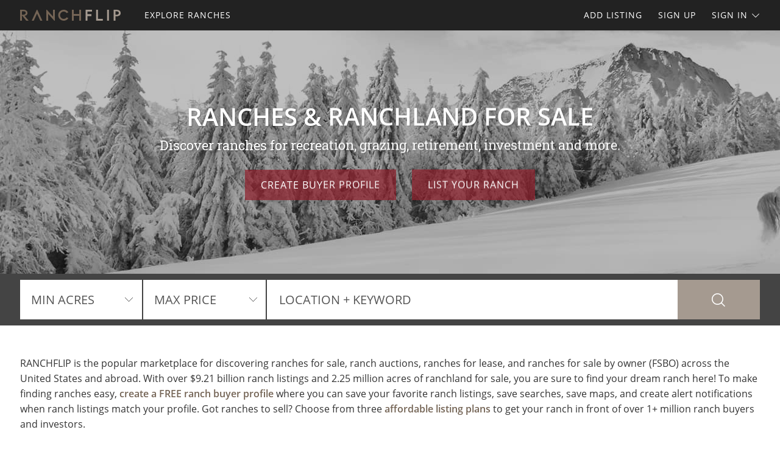

--- FILE ---
content_type: text/html; charset=utf-8
request_url: https://www.ranchflip.com/
body_size: 46209
content:

<!doctype html><html class="no-js" lang="en-us"><head prefix="og: http://ogp.me/ns#"><meta charset="utf-8"><meta name="viewport" content="width=device-width, initial-scale=1"><title>Buy Ranches for Sale, Find Ranchettes &amp; Hunting Ranches</title><meta name="description" content="RANCHFLIP helps you find ranches and ranchland for sale used for hunting, horses, cattle, recreational, entertainment, retirement and more."><meta name="robots" content="index, follow"><link rel="manifest" href="/site.webmanifest"><link rel="preload" href="/js/modernizr.min.js" as="script"><link rel="preload" href="/css/app.min.css?v=1756223549567" as="style"><link rel="preload" href="/fonts/open-sans-v17-latin-regular.woff2" as="font" type="font/woff2" crossorigin><link rel="preload" href="/fonts/open-sans-v17-latin-600.woff2" as="font" type="font/woff2" crossorigin><link rel="preload" href="/fonts/open-sans-v17-latin-700.woff2" as="font" type="font/woff2" crossorigin><link rel="preload" href="/fonts/roboto-slab-v11-latin-regular.woff2" as="font" type="font/woff2" crossorigin><link rel="stylesheet" href="/css/app.min.css?v=1756223549567"><link rel="preconnect" href="https://www.googletagmanager.com"><link rel="preconnect" href="https://www.googletagservices.com"><link rel="preconnect" href="https://www.google-analytics.com"><link rel="preconnect" href="https://analytics.google.com"><link rel="preconnect" href="https://app.termly.io"><link rel="preconnect" href="https://www.google.com"><link rel="preconnect" href="https://adservice.google.com"><link rel="preconnect" href="https://securepubads.g.doubleclick.net"><link rel="preconnect" href="https://googleads.g.doubleclick.net"><link rel="preconnect" href="https://stats.g.doubleclick.net"><link rel="preconnect" href="https://tpc.googlesyndication.com"><meta name="mobile-web-app-capable" content="yes"><meta name="apple-mobile-web-app-capable" content="yes"><meta name="apple-mobile-web-app-status-bar-style" content="default"><meta name="apple-mobile-web-app-title" content="RANCHFLIP"><meta name="application-name" content="RANCHFLIP"><meta name="msapplication-TileColor" content="#746455"><meta name="theme-color" content="#746455"><link rel="apple-touch-icon" sizes="180x180" href="/apple-touch-icon.png"><link rel="icon" type="image/png" sizes="32x32" href="/favicon-32x32.png"><link rel="icon" type="image/png" sizes="48x48" href="/favicon-48x48.png"><link rel="icon" type="image/png" sizes="96x96" href="/favicon-96x96.png"><link rel="icon" type="image/png" sizes="144x144" href="/favicon-144x144.png"><link rel="mask-icon" href="/safari-pinned-tab.svg" color="#746455"><link rel="canonical" href="https://www.ranchflip.com/"><meta property="og:site_name" content="RANCHFLIP.com"><meta property="og:url" content="https://www.ranchflip.com/"><meta property="og:title" content="Buy Ranches for Sale, Find Ranchettes &amp; Hunting Ranches"><meta property="og:description" content="RANCHFLIP helps you find ranches and ranchland for sale used for hunting, horses, cattle, recreational, entertainment, retirement and more."><meta property="og:type" content="website"><meta property="og:image" content="https://www.ranchflip.com/images/ranchflip-logo-card.png"><meta property="og:image:alt" content="Buy Ranches for Sale, Find Ranchettes &amp; Hunting Ranches"><meta property="fb:app_id" content="117873431720668"><meta name="twitter:card" content="summary_large_image"><meta name="twitter:site" content="@RANCHFLIP"><meta name="twitter:title" content="Buy Ranches for Sale, Find Ranchettes &amp; Hunting Ranches"><meta name="twitter:description" content="RANCHFLIP helps you find ranches and ranchland for sale used for hunting, horses, cattle, recreational, entertainment, retirement and more."><meta name="twitter:creator" content="@RANCHFLIP"><meta name="twitter:image" content="https://www.ranchflip.com/images/ranchflip-logo-card.png"><meta name="twitter:image:alt" content="Buy Ranches for Sale, Find Ranchettes &amp; Hunting Ranches"><meta name="twitter:domain" content="ranchflip.com"><script src="https://app.termly.io/resource-blocker/902b3479-785a-4135-96d5-f5a67a53de2d"></script><script src="/js/modernizr.min.js"></script><script async='async' src='https://www.googletagservices.com/tag/js/gpt.js'></script><script>var dfp = true; var googletag = googletag || {}; googletag.cmd = googletag.cmd || []; </script><script>googletag.cmd.push(function () { var mapping = googletag.sizeMapping().addSize([1263, 0], [1214, 150]).addSize([1003, 0], [954, 125]).addSize([693, 0], [654, 100]).addSize([0, 0], [300, 250]).build(); googletag.defineSlot('/1031690/RANCHFLIP', [[300, 250], [654, 100], [954, 125], [1214, 150]], 'div-gpt-ad-1446578790439-0').defineSizeMapping(mapping).addService(googletag.pubads()); googletag.defineSlot('/1031690/RANCHFLIP', [[300, 250], [654, 100], [954, 125], [1214, 150]], 'div-gpt-ad-1446578790439-1').defineSizeMapping(mapping).addService(googletag.pubads()); googletag.defineSlot('/1031690/LENDER-SEARCH', [[300, 250], [654, 100], [954, 125], [1214, 150]], 'div-gpt-ad-1446578790439-2').defineSizeMapping(mapping).addService(googletag.pubads()); googletag.pubads().set('adsense_channel_ids', '9027732843'); googletag.pubads().enableSingleRequest(); googletag.enableServices(); }); </script><script>(function (w, d, s, l, i) { w[l] = w[l] || []; w[l].push({ 'gtm.start': new Date().getTime(), event: 'gtm.js' }); var f = d.getElementsByTagName(s)[0], j = d.createElement(s), dl = l != 'dataLayer' ? '&l=' + l : ''; j.async = true; j.src = 'https://www.googletagmanager.com/gtm.js?id=' + i + dl; f.parentNode.insertBefore(j, f); })(window, document, 'script', 'dataLayer', 'GTM-N8JC76'); </script><script>var siteName = 'ranchflip', photoPath = '/photos/', imagePath = '/images/', fontPath = '/fonts/', firstColor = '#746455', secondColor = '#A59A90', thirdColor = '#901E2B';</script></head><body><noscript><iframe src="https://www.googletagmanager.com/ns.html?id=GTM-N8JC76" height="0" width="0" style="display:none;visibility:hidden"></iframe></noscript><div class="off-canvas-wrap" data-offcanvas><div class="inner-wrap"><header><div class="contain-to-grid"><nav class="tab-bar"><div class="left tab-bar-section"><a href="https://www.ranchflip.com" rel="home" aria-label="Home"><img src="/images/ranchflip-logo.svg" alt="RANCHFLIP"></a></div><div class="right-small"><a class="right-off-canvas-toggle menu-icon" aria-label="Search Navigation"><i class="icon icon-bars"></i></a></div></nav><nav class="top-bar" data-topbar><div class="top-bar-section"><ul class="title-area"><li class="name"><a href="https://www.ranchflip.com" rel="home" aria-label="Home"><img src="/images/ranchflip-logo.svg" alt="RANCHFLIP"></a></li></ul><ul class="left"><li><a href="/ranches-for-sale"><span>Explore Ranches</span></a></li></ul><ul class="right"><li><a href="/sell-ranches">Add Listing</a></li><li class=""><a href="/buyer-profile"><span>Sign Up</span></a></li><li><a class="sign-in-dd" data-dropdown="sign-in-links" aria-controls="sign-in-links" aria-expanded="false" data-options="is_hover:true">Sign In <i class="icon icon-angle-down-btm" aria-hidden="true"></i></a><ul id="sign-in-links" class="f-dropdown" data-dropdown-content><li><a href="/sign-in">As Buyer</a></li><li><a href="https://my.landflip.com" target="_blank" rel="noopener">As Seller</a></li></ul></li></ul></div></nav></div><aside class="right-off-canvas-menu"><ul><li><a href="https://www.ranchflip.com" rel="home">Home</a></li><li><a href="/ranches-for-sale"><span>Explore Ranches</span></a></li><li><a href="/buyer-profile">Sign Up</a></li><li><a href="/sell-ranches">Add Listing</a></li><li><a href="/sign-in">Buyer Sign In</a></li><li><a href="https://my.landflip.com" target="_blank" rel="noopener">Seller Sign In</a></li></ul></aside></header><main id="home"><div class="hero-container"><div class="hero" style="background-image:linear-gradient(rgba(0, 0, 0, 0.25), rgba(0, 0, 0, 0.25)), url(/images/bg-home-winter-1.jpg)"><div class="hero-block container"><div class="hero-info"><h1>Ranches &amp; Ranchland for Sale</h1><p>Discover ranches for recreation, grazing, retirement, investment and more.</p></div><div class="hero-links"><a href="/buyer-profile" class="button">Create Buyer Profile</a><a href="/sell-ranches" class="button">List Your Ranch</a></div></div></div></div><div class="search-bar"><form id="search-form" role="search" autocomplete="off"><div id="home-search" class="row container"><div class="left-block"><div class="search-select"><select id="acres-min" aria-label="Min Acres"><option value="0">MIN ACRES</option><option value="10">10 ACRES</option><option value="15">15 ACRES</option><option value="20">20 ACRES</option><option value="25">25 ACRES</option><option value="50">50 ACRES</option><option value="75">75 ACRES</option><option value="100">100 ACRES</option><option value="200">200 ACRES</option><option value="300">300 ACRES</option><option value="400">400 ACRES</option><option value="500">500 ACRES</option><option value="600">600 ACRES</option><option value="700">700 ACRES</option><option value="800">800 ACRES</option><option value="900">900 ACRES</option><option value="1000">1,000 ACRES</option><option value="2000">2,000 ACRES</option><option value="3000">3,000 ACRES</option><option value="4000">4,000 ACRES</option><option value="5000">5,000 ACRES</option><option value="6000">6,000 ACRES</option><option value="7000">7,000 ACRES</option><option value="8000">8,000 ACRES</option><option value="9000">9,000 ACRES</option><option value="10000">10,000 ACRES</option></select></div><div class="search-select"><select id="price-max" aria-label="Max Price"><option value="0">MAX PRICE</option><option value="0">NO MAX PRICE</option><option value="5000">$5000</option><option value="10000">$10,000</option><option value="15000">$15,000</option><option value="20000">$20,000</option><option value="25000">$25,000</option><option value="50000">$50,000</option><option value="75000">$75,000</option><option value="100000">$100,000</option><option value="200000">$200,000</option><option value="300000">$300,000</option><option value="400000">$400,000</option><option value="500000">$500,000</option><option value="600000">$600,000</option><option value="700000">$700,000</option><option value="800000">$800,000</option><option value="900000">$900,000</option><option value="1000000">$1,000,000</option><option value="1500000">$1,500,000</option><option value="2000000">$2,000,000</option><option value="3000000">$3,000,000</option><option value="4000000">$4,000,000</option><option value="5000000">$5,000,000</option><option value="6000000">$6,000,000</option><option value="7000000">$7,000,000</option><option value="8000000">$8,000,000</option><option value="9000000">$9,000,000</option><option value="10000000">$10,000,000</option><option value="15000000">$15,000,000</option><option value="20000000">$20,000,000</option></select></div></div><div class="right-block"><div class="search-box"><input id="search-location" type="text" value="" aria-label="Location + Keyword" placeholder="Location + Keyword"><input id="search-location-last" value="" type="hidden"><input id="search-id" value="" type="hidden"><input id="search-type" value="/ranches-for-sale" type="hidden"></div><div class="search-button"><button type="button" id="search" class="button postfix" aria-label="Search"><i class="icon icon-search" aria-hidden="true"></i></button></div>    </div></div></form></div><div class="list-container container"><p class="about">RANCHFLIP is the popular marketplace for discovering ranches for sale, ranch auctions, ranches for lease, and ranches for sale by owner (FSBO) across the United States and abroad. With over $9.21 billion ranch listings and 2.25 million acres of ranchland for sale, you are sure to find your dream ranch here! To make finding ranches easy, <a href="/buyer-profile" title="Create a FREE Ranch Buyer Profile">create a FREE ranch buyer profile</a> where you can save your favorite ranch listings, save searches, save maps, and create alert notifications when ranch listings match your profile. Got ranches to sell? Choose from three <a href="/sell-ranches" title="List Your Ranch">affordable listing plans</a> to get your ranch in front of over 1+ million ranch buyers and investors.</p><div class="dfp-top"><div id="div-gpt-ad-1446578790439-0"><script>googletag.cmd.push(function () { googletag.display('div-gpt-ad-1446578790439-0'); });</script></div></div><div class="dfp-here-top"><a href="/advertise">Advertise Here</a></div><div class="list-blocks-container"><article class="list-block list-url" data-url="/ranch/412838"><div class="image-block"><img class="lazy" src="[data-uri]" data-src="/photos/412838/157-acres-power-fiber-internet-dover-stewart-county-tennessee-412838-bswqnh.jpg" alt="15.7 Acres, Power &amp; Fiber Internet : Dover : Stewart County : Tennessee"><p class="excerpt">Freedom Ridge @ Dover is ideally situated between Kentucky Lake and Lake Barkley, while also being less than 3 miles from the South boundary of the 170,000 Acre Land Between the Lakes National Recreation Area. ALL Lots in Freedom Ridge @ Dover have Road Access, Mature Trees, Power and High-Speed...</p><span class="tag price-ac">15.70 Acres : $133,450</span></div><div class="list-info"><h4><a href="/ranch/412838">15.7 Acres, Power &amp; Fiber Internet</a></h4><p>Dover : Stewart Co : Tennessee</p><p class="pro">LANDiO</p></div></article><article class="list-block list-url" data-url="/ranch/359793"><div class="image-block"><img class="lazy" src="[data-uri]" data-src="/photos/359793/pay-279-own-20-acs-today-sierra-blanca-hudspeth-county-texas-359793-5actqe.jpg" alt="Own 20 Acs. for $0 Down Today : Sierra Blanca : Hudspeth County : Texas"><p class="excerpt">Are you tired on city restrictions and zoning? Get to West Texas now where you can live in Freedom with no zoning. Purchase today for $0 Down. This property is calling your name. You&#39;ll have a little bit of everything with some flat, some gentle roll and amazing mountain views to the south. Great...</p><span class="tag price-ac">20 Acres : $38,900</span></div><div class="list-info"><h4><a href="/ranch/359793">Own 20 Acs. for $0 Down Today</a></h4><p>Hudspeth County : Texas</p><p class="pro">Texas Land Buys</p></div></article><article class="list-block list-url" data-url="/ranch/412770"><div class="image-block"><img class="lazy" src="[data-uri]" data-src="/photos/412770/serene-riverfront-with-amazing-view-commerce-jackson-county-georgia-412770-9qanvv.jpg" alt="Serene Riverfront with Amazing View : Commerce : Jackson County : Georgia"><p class="excerpt">Exceptional Multi-Parcel Opportunity - Ideal for Family Compound or Investment. Discover a rare opportunity to own a versatile, multi-parcel property providing space, privacy, and future flexibility. This unique offering consists of three separate lots being sold together, making it ideal for a...</p><span class="tag price-ac">97.55 Acres : $1,999,999</span></div><div class="list-info"><h4><a href="/ranch/412770">Serene Riverfront with Amazing View</a></h4><p>Commerce : Jackson Co : Georgia</p></div></article><article class="list-block list-url" data-url="/ranch/412278"><div class="image-block"><img class="lazy" src="[data-uri]" data-src="/photos/412278/15-acres-colorado-stunning-views-san-luis-costilla-county-colorado-412278-93pc8o.jpg" alt="15 Acres Colorado, Stunning Views : San Luis : Costilla County : Colorado"><p class="excerpt">These three adjoining 5-acre parcels (15-Acres total) give you ample space for development or investment. Zoned ER - Estate Residential, this lot allows for mobile homes, tiny homes, and camping, with easy accessibility via county-maintained dirt roads in excellent condition. With no HOA fees, low...</p><span class="tag-vid"><i class="icon icon-video-bts" aria-hidden="true"></i></span><span class="tag price-ac">15 Acres : $24,000</span></div><div class="list-info"><h4><a href="/ranch/412278">15 Acres Colorado, Stunning Views</a></h4><p>San Luis : Costilla County : CO</p><p class="pro">Wide Sky Properties, LLC</p></div></article><article class="list-block list-url" data-url="/ranch/408943"><div class="image-block"><img class="lazy" src="[data-uri]" data-src="/photos/408943/elko-off-grid-escape-montello-elko-county-nevada-408943-pruuxt.jpg" alt="Nevada Off-Grid Getaway : Montello : Elko County : Nevada"><p class="excerpt">A peaceful place to build, relax, and explore Settle into the quiet of Nevada&#39;s high desert, where this 10-acre parcel gives you open land, clean air, and uninterrupted views in every direction. It&#39;s a place for stargazing, weekend escapes, or building something meaningful when you&#39;re ready. Elko...</p><span class="tag-vid"><i class="icon icon-video-bts" aria-hidden="true"></i></span><span class="tag price-ac">10 Acres : $12,245</span></div><div class="list-info"><h4><a href="/ranch/408943">Nevada Off-Grid Getaway</a></h4><p>Montello : Elko County : Nevada</p><p class="pro">Jell Capital Investments</p></div></article><article class="list-block list-url" data-url="/ranch/404966"><div class="image-block"><img class="lazy" src="[data-uri]" data-src="/photos/404966/116-acres-w-power-fiber-internet-dover-stewart-county-tennessee-404966-xphpn3.jpg" alt="11.6 Acres, Power &amp; Fiber Internet : Dover : Stewart County : Tennessee"><p class="excerpt">11.6 Acres with Road Access, Mature Trees, Power &amp; High-Speed Fiber Optic Internet. Easy Owner Financing is Available for this Property. With Easy Owner Financing there is: NO Credit Check. NO Closing Costs. NO Pre-Payment Penalty. NO Hidden Fees. You may start enjoying the property upon completion...</p><span class="tag price-ac">11.60 Acres : $99,025</span></div><div class="list-info"><h4><a href="/ranch/404966">11.6 Acres, Power &amp; Fiber Internet</a></h4><p>Dover : Stewart Co : Tennessee</p><p class="pro">LANDiO</p></div></article><article class="list-block list-url" data-url="/ranch/397953"><div class="image-block"><img class="lazy" src="[data-uri]" data-src="/photos/397953/big-sky-bigger-dreams-227mo-montello-elko-county-nevada-397953-rq5hay.jpg" alt="Big Sky, Bigger Dreams, $227/Mo : Montello : Elko County : Nevada"><p class="excerpt">Freedom, adventure, and wide-open spaces await. Own 10 acres of pure Nevada beauty-a place where you can camp, RV, or build your off-grid dream surrounded by breathtaking mountain views and the mystique of the high desert. $250 down and $227 per month for 72 months Why This Land is Perfect for You...</p><span class="tag-vid"><i class="icon icon-video-bts" aria-hidden="true"></i></span><span class="tag price-ac">10 Acres : $16,843</span></div><div class="list-info"><h4><a href="/ranch/397953">Big Sky, Bigger Dreams, $227/Mo</a></h4><p>Montello : Elko County : Nevada</p><p class="pro">Joshua Barton : Notrab Land LLC</p></div></article><article class="list-block list-url" data-url="/ranch/385076"><div class="image-block"><img class="lazy" src="[data-uri]" data-src="/photos/385076/hunting-camp-for-sale-in-tn-savannah-hardin-county-tennessee-385076-dbvuwv.jpg" alt="Hunting Camp for Sale in TN : Savannah : Hardin County : Tennessee"><p class="excerpt">Land For Sale In Tn, Timberland For Sale In Tn, Hunting Property For Sale In Tn, Hunting Camp For Sale In Tn, Acreage For Sale In Tn, Hunting Cabin For Sale In Tn. 535 Megan LN - Hunting Camp For Sale IN TN. Cabin &amp; Storage, 58 Acres+/- If you are looking a Hunting Retreat, Don&#39;t Hesitate, Call...</p><span class="tag price-ac">58.10 Acres : $249,999</span></div><div class="list-info"><h4><a href="/ranch/385076">Hunting Camp for Sale in TN</a></h4><p>Savannah : Hardin County : TN</p><p class="pro">River City Realty of Savannah</p></div></article><article class="list-block list-url" data-url="/ranch/412644"><div class="image-block"><img class="lazy" src="[data-uri]" data-src="/photos/412644/buildable-flat-land-near-el-paso-tx-texas-city-culberson-county-texas-412644-aw2l3k.jpg" alt="TX Ranch- Off-Grid and No Zoning : Texas City : Culberson County : Texas"><p class="excerpt">This expansive 10-acre lot in Salt Flat, TX, has no zoning restrictions and has great access via a dirt road. It offers the freedom to build your dream home, set up an RV, and even establish a small business, or enjoy camping and stargazing. There&#39;s amazing Mesa views, phone service here, which is...</p><span class="tag-vid"><i class="icon icon-video-bts" aria-hidden="true"></i></span><span class="tag price-ac">10 Acres : $14,500</span></div><div class="list-info"><h4><a href="/ranch/412644">TX Ranch- Off-Grid and No Zoning</a></h4><p>Texas City : Culberson Co : TX</p><p class="pro">Wide Sky Properties, LLC</p></div></article><article class="list-block list-url" data-url="/ranch/407365"><div class="image-block"><img class="lazy" src="[data-uri]" data-src="/photos/407365/20-acres-of-mtn-beauty-0-dn-sierra-blanca-hudspeth-county-texas-407365-ytyn6h.jpg" alt="20 Acres of Mtn Beauty $0 Down : Sierra Blanca : Hudspeth County : Texas"><p class="excerpt">Mountains, Mountains, Mountains. Are you wanting mountain views? This 20 acres has you covered. You will have panoramic mountain views from this property. Plus...You&#39;ll only be 8 miles from the paved state Hwy FM 1111. Only 15 minutes from conveniences such as post office, bank, gas, food. Have...</p><span class="tag price-ac">20 Acres : $39,900</span></div><div class="list-info"><h4><a href="/ranch/407365">20 Acres of Mtn Beauty $0 Down</a></h4><p>Hudspeth County : Texas</p><p class="pro">Texas Land Buys</p></div></article><article class="list-block list-url" data-url="/ranch/412837"><div class="image-block"><img class="lazy" src="[data-uri]" data-src="/photos/412837/30-acres-with-power-road-frontage-datil-cibola-county-new-mexico-412837-e1hpgi.jpg" alt="30.7 Acres with Power &amp; Road Access : Datil : Cibola County : New Mexico"><p class="excerpt">If you&#39;re looking for wide-open space with real access, sweeping elevation, and classic New Mexico high-country scenery, this 30.77 Acres parcel in Catron County, New Mexico checks all the right boxes. Set in Wild Horse Ranch Unit 3, this property offers privacy without isolation and terrain that&#39;s...</p><span class="tag price-ac">30.77 Acres : $30,000</span></div><div class="list-info"><h4><a href="/ranch/412837">30.7 Acres with Power &amp; Road Access</a></h4><p>Datil : Cibola Co : New Mexico</p><p class="pro">LANDiO</p></div></article><article class="list-block list-url" data-url="/ranch/404598"><div class="image-block"><img class="lazy" src="[data-uri]" data-src="/photos/404598/get-20-acres-of-freedom-in-hudspeth-salt-flat-hudspeth-county-texas-404598-oblm45.jpg" alt="Get 20 Acres of Freedom in Hudspeth : Salt Flat : Hudspeth County : Texas"><p class="excerpt">Owner Financing: - $250 down (plus the $250 doc fee) - $250 down $275/Mo for 96 months (plus prorated taxes and a $12/Mo note maintenance fee) Your sanctuary awaits in Hudspeth County, where endless horizons meet boundless possibilities. We understand your yearning for a life unbound by city...</p><span class="tag price-ac">20 Acres : $26,650</span></div><div class="list-info"><h4><a href="/ranch/404598">Get 20 Acres of Freedom in Hudspeth</a></h4><p>Salt Flat : Hudspeth Co : Texas</p><p class="pro">Landopia, LLC</p></div></article></div><div class="data-container"></div><div class="show-more-container"><button id="show-more" class="button" aria-label="Show More">Show More</button><span id="explore-more" class="hide"><a href="/ranches-for-sale" class="button hide">Explore More Ranches</a></span></div></div><div class="dfp-bottom"><div id="div-gpt-ad-1446578790439-1"><script>googletag.cmd.push(function () { googletag.display('div-gpt-ad-1446578790439-1'); });</script></div></div><div class="dfp-here-bottom"><a href="/advertise">Advertise Here</a></div><section class="cta lazy-bg"><div class="row container"><div class="cta-block"><a href="/buyer-profile"><div class="cta-content"><h2>Create Ranch Buyer Profile</h2><p>It's a breeze and free! Save your favorite ranch listings, searches, maps, and create email notifications. Set your preferences and locations and we'll do the rest.</p><i class="icon icon-angle-right" aria-hidden="true"></i></div></a></div><div class="cta-block"><a href="/sell-ranches"><div class="cta-content"><h2>List Your Ranch</h2><p>Reach ranch buyers and sell your ranch! Advertise your ranch on the popular network for ranches for sale, ranch auctions, ranches for lease, and ranches for sale by owner.</p><i class="icon icon-angle-right" aria-hidden="true"></i></div></a></div></div></section><section class="popular row container"><div class="popular-block"><ul class="accordion" data-accordion><li class="accordion-navigation"><a href="#state">Ranches for Sale by State</a><div id="state" class="content"><ul><li><a href="/ranches-for-sale/alabama" title="Ranches for Sale in Alabama">Alabama</a></li><li><a href="/ranches-for-sale/alaska" title="Ranches for Sale in Alaska">Alaska</a></li><li><a href="/ranches-for-sale/arizona" title="Ranches for Sale in Arizona">Arizona</a></li><li><a href="/ranches-for-sale/arkansas" title="Ranches for Sale in Arkansas">Arkansas</a></li><li><a href="/ranches-for-sale/california" title="Ranches for Sale in California">California</a></li><li><a href="/ranches-for-sale/colorado" title="Ranches for Sale in Colorado">Colorado</a></li><li><a href="/ranches-for-sale/florida" title="Ranches for Sale in Florida">Florida</a></li><li><a href="/ranches-for-sale/georgia" title="Ranches for Sale in Georgia">Georgia</a></li><li><a href="/ranches-for-sale/hawaii" title="Ranches for Sale in Hawaii">Hawaii</a></li><li><a href="/ranches-for-sale/idaho" title="Ranches for Sale in Idaho">Idaho</a></li><li><a href="/ranches-for-sale/illinois" title="Ranches for Sale in Illinois">Illinois</a></li><li><a href="/ranches-for-sale/indiana" title="Ranches for Sale in Indiana">Indiana</a></li><li><a href="/ranches-for-sale/iowa" title="Ranches for Sale in Iowa">Iowa</a></li><li><a href="/ranches-for-sale/kansas" title="Ranches for Sale in Kansas">Kansas</a></li><li><a href="/ranches-for-sale/kentucky" title="Ranches for Sale in Kentucky">Kentucky</a></li><li><a href="/ranches-for-sale/louisiana" title="Ranches for Sale in Louisiana">Louisiana</a></li><li><a href="/ranches-for-sale/maine" title="Ranches for Sale in Maine">Maine</a></li><li><a href="/ranches-for-sale/michigan" title="Ranches for Sale in Michigan">Michigan</a></li><li><a href="/ranches-for-sale/minnesota" title="Ranches for Sale in Minnesota">Minnesota</a></li><li><a href="/ranches-for-sale/mississippi" title="Ranches for Sale in Mississippi">Mississippi</a></li><li><a href="/ranches-for-sale/missouri" title="Ranches for Sale in Missouri">Missouri</a></li><li><a href="/ranches-for-sale/montana" title="Ranches for Sale in Montana">Montana</a></li><li><a href="/ranches-for-sale/nebraska" title="Ranches for Sale in Nebraska">Nebraska</a></li><li><a href="/ranches-for-sale/nevada" title="Ranches for Sale in Nevada">Nevada</a></li><li><a href="/ranches-for-sale/new-hampshire" title="Ranches for Sale in New Hampshire">New Hampshire</a></li><li><a href="/ranches-for-sale/new-jersey" title="Ranches for Sale in New Jersey">New Jersey</a></li><li><a href="/ranches-for-sale/new-mexico" title="Ranches for Sale in New Mexico">New Mexico</a></li><li><a href="/ranches-for-sale/new-york" title="Ranches for Sale in New York">New York</a></li><li><a href="/ranches-for-sale/north-carolina" title="Ranches for Sale in North Carolina">North Carolina</a></li><li><a href="/ranches-for-sale/north-dakota" title="Ranches for Sale in North Dakota">North Dakota</a></li><li><a href="/ranches-for-sale/ohio" title="Ranches for Sale in Ohio">Ohio</a></li><li><a href="/ranches-for-sale/oklahoma" title="Ranches for Sale in Oklahoma">Oklahoma</a></li><li><a href="/ranches-for-sale/oregon" title="Ranches for Sale in Oregon">Oregon</a></li><li><a href="/ranches-for-sale/pennsylvania" title="Ranches for Sale in Pennsylvania">Pennsylvania</a></li><li><a href="/ranches-for-sale/south-carolina" title="Ranches for Sale in South Carolina">South Carolina</a></li><li><a href="/ranches-for-sale/south-dakota" title="Ranches for Sale in South Dakota">South Dakota</a></li><li><a href="/ranches-for-sale/tennessee" title="Ranches for Sale in Tennessee">Tennessee</a></li><li><a href="/ranches-for-sale/texas" title="Ranches for Sale in Texas">Texas</a></li><li><a href="/ranches-for-sale/utah" title="Ranches for Sale in Utah">Utah</a></li><li><a href="/ranches-for-sale/vermont" title="Ranches for Sale in Vermont">Vermont</a></li><li><a href="/ranches-for-sale/virginia" title="Ranches for Sale in Virginia">Virginia</a></li><li><a href="/ranches-for-sale/washington" title="Ranches for Sale in Washington">Washington</a></li><li><a href="/ranches-for-sale/west-virginia" title="Ranches for Sale in West Virginia">West Virginia</a></li><li><a href="/ranches-for-sale/wisconsin" title="Ranches for Sale in Wisconsin">Wisconsin</a></li><li><a href="/ranches-for-sale/wyoming" title="Ranches for Sale in Wyoming">Wyoming</a></li></ul></div></li></ul></div><div class="popular-block"><ul class="accordion" data-accordion><li class="accordion-navigation"><a href="#keyword">Ranches for Sale by Keyword</a><div id="keyword" class="content"><ul><li><a href="/ranches-for-sale/agriculture-keyword" title="Agriculture Ranches for Sale">Agriculture</a></li><li><a href="/ranches-for-sale/alternative-energy-keyword" title="Alternative Energy Ranches for Sale">Alternative Energy</a></li><li><a href="/ranches-for-sale/cattle-keyword" title="Cattle Ranches for Sale">Cattle</a></li><li><a href="/ranches-for-sale/conservation-keyword" title="Conservation Ranches for Sale">Conservation</a></li><li><a href="/ranches-for-sale/crp-keyword" title="CRP Ranches for Sale">CRP</a></li><li><a href="/ranches-for-sale/desert-keyword" title="Desert Ranches for Sale">Desert</a></li><li><a href="/ranches-for-sale/entertainment-keyword" title="Entertainment Ranches for Sale">Entertainment</a></li><li><a href="/ranches-for-sale/equestrian-keyword" title="Equestrian Ranches for Sale">Equestrian</a></li><li><a href="/ranches-for-sale/estate-home-keyword" title="Estate Home Ranches for Sale">Estate Home</a></li><li><a href="/ranches-for-sale/fishing-keyword" title="Fishing Ranches for Sale">Fishing</a></li><li><a href="/ranches-for-sale/gas-keyword" title="Gas Ranches for Sale">Gas</a></li><li><a href="/ranches-for-sale/grazing-keyword" title="Grazing Ranches for Sale">Grazing</a></li><li><a href="/ranches-for-sale/grove-keyword" title="Grove Ranches for Sale">Grove</a></li><li><a href="/ranches-for-sale/high-fence-keyword" title="High Fence Ranches for Sale">High Fence</a></li><li><a href="/ranches-for-sale/historic-keyword" title="Historic Ranches for Sale">Historic</a></li><li><a href="/ranches-for-sale/horse-keyword" title="Horse Ranches for Sale">Horse</a></li><li><a href="/ranches-for-sale/hunting-keyword" title="Hunting Ranches for Sale">Hunting</a></li><li><a href="/ranches-for-sale/livestock-keyword" title="Livestock Ranches for Sale">Livestock</a></li><li><a href="/ranches-for-sale/mountain-keyword" title="Mountain Ranches for Sale">Mountain</a></li><li><a href="/ranches-for-sale/natural-forest-keyword" title="Natural Forest Ranches for Sale">Natural Forest</a></li><li><a href="/ranches-for-sale/oil-keyword" title="Oil Ranches for Sale">Oil</a></li><li><a href="/ranches-for-sale/organic-keyword" title="Organic Ranches for Sale">Organic</a></li><li><a href="/ranches-for-sale/pasture-keyword" title="Pasture Ranches for Sale">Pasture</a></li><li><a href="/ranches-for-sale/preserve-keyword" title="Preserve Ranches for Sale">Preserve</a></li><li><a href="/ranches-for-sale/ranchette-keyword" title="Ranchette Ranches for Sale">Ranchette</a></li><li><a href="/ranches-for-sale/recreational-keyword" title="Recreational Ranches for Sale">Recreational</a></li><li><a href="/ranches-for-sale/resort-keyword" title="Resort Ranches for Sale">Resort</a></li><li><a href="/ranches-for-sale/sheep-keyword" title="Sheep Ranches for Sale">Sheep</a></li><li><a href="/ranches-for-sale/timber-keyword" title="Timber Ranches for Sale">Timber</a></li><li><a href="/ranches-for-sale/waterfront-keyword" title="Waterfront Ranches for Sale">Waterfront</a></li></ul></div></li></ul></div></section><section class="news lazy-bg"><div class="news-posts-container container"><h2>Get Land Smart</h2><div class="news-posts"><article class="news-block news-url" data-url="https://blog.landflip.com/alabama-farm-is-a-good-combination-for-farming-and-hunting/"><div class="news-img"><img class="lazy" src="[data-uri]" data-src="/news/alabama-farm-is-a-good-combination-for-farming-and-hunting.jpg" alt="Alabama Farm is a Good Combination for Farming and Hunting"></div><h4><a href="https://blog.landflip.com/alabama-farm-is-a-good-combination-for-farming-and-hunting/" target="_blank" rel="noopener">Alabama Farm is a Good Combination for Farming and Hunting</a></h4></article><article class="news-block news-url" data-url="https://www.landthink.com/five-recommended-books-on-forest-finance-and-owning-timberland/"><div class="news-img"><img class="lazy" src="[data-uri]" data-src="/news/five-recommended-books-on-forest-finance-and-owning-timberland.jpg" alt="Five Recommended Books on Forest Finance and Owning Timberland"></div><h4><a href="https://www.landthink.com/five-recommended-books-on-forest-finance-and-owning-timberland/" target="_blank" rel="noopener">Five Recommended Books on Forest Finance and Owning Timberland</a></h4></article><article class="news-block news-url" data-url="https://blog.landflip.com/estate-home-with-pasture-timberland-pond/"><div class="news-img"><img class="lazy" src="[data-uri]" data-src="/news/estate-home-with-pasture-timberland-pond.jpg" alt="Estate Home, with Pasture, Timberland, Pond"></div><h4><a href="https://blog.landflip.com/estate-home-with-pasture-timberland-pond/" target="_blank" rel="noopener">Estate Home, with Pasture, Timberland, Pond</a></h4></article><article class="news-block news-url" data-url="https://www.landthink.com/practical-tips-for-smarter-land-investing/"><div class="news-img"><img class="lazy" src="[data-uri]" data-src="/news/practical-tips-for-smarter-land-investing.jpg" alt="Practical Tips for Smarter Land Investing"></div><h4><a href="https://www.landthink.com/practical-tips-for-smarter-land-investing/" target="_blank" rel="noopener">Practical Tips for Smarter Land Investing</a></h4></article><article class="news-block news-url" data-url="https://blog.landflip.com/205-acres-with-timberland-creeks-prime-wildlife-habitat/"><div class="news-img"><img class="lazy" src="[data-uri]" data-src="/news/205---acres-with-timberland-creeks--prime-wildlife-habitat.jpg" alt="205 +/- Acres with Timberland, Creeks, &amp; Prime Wildlife Habitat"></div><h4><a href="https://blog.landflip.com/205-acres-with-timberland-creeks-prime-wildlife-habitat/" target="_blank" rel="noopener">205 +/- Acres with Timberland, Creeks, &amp; Prime Wildlife Habitat</a></h4></article><article class="news-block news-url" data-url="https://www.landthink.com/pulse-land-guns-ammo-rank-as-americans-most-important-investment/"><div class="news-img"><img class="lazy" src="[data-uri]" data-src="/news/pulse-land-guns-ammo-rank-as-americans-most-important-investment.jpg" alt="Pulse: Land, Guns, Ammo Rank as Americans’ Most Important Investment"></div><h4><a href="https://www.landthink.com/pulse-land-guns-ammo-rank-as-americans-most-important-investment/" target="_blank" rel="noopener">Pulse: Land, Guns, Ammo Rank as Americans’ Most Important Investment</a></h4></article><article class="news-block news-url" data-url="https://blog.landflip.com/hunt-across-2300-acres-bordering-national-forest/"><div class="news-img"><img class="lazy" src="[data-uri]" data-src="/news/hunt-across-2300-acres-bordering-national-forest.jpg" alt="Hunt Across 2,300 Acres Bordering National Forest"></div><h4><a href="https://blog.landflip.com/hunt-across-2300-acres-bordering-national-forest/" target="_blank" rel="noopener">Hunt Across 2,300 Acres Bordering National Forest</a></h4></article><article class="news-block news-url" data-url="https://www.landthink.com/americans-are-moving-to-rural-alabama-and-georgia/"><div class="news-img"><img class="lazy" src="[data-uri]" data-src="/news/americans-are-moving-to-rural-alabama-and-georgia.jpg" alt="Americans Are Moving to Rural Alabama and Georgia"></div><h4><a href="https://www.landthink.com/americans-are-moving-to-rural-alabama-and-georgia/" target="_blank" rel="noopener">Americans Are Moving to Rural Alabama and Georgia</a></h4></article></div></div></section></main><footer><div class="row container lazy-bg"><div class="explore"><div class="row"><section class="small-6 medium-5 large-6 columns"><h3>Explore More</h3><ul class="explore"><li><a href="/ranches-for-sale">Ranches for Sale</a></li><li><a href="/ranches-fsbo">Ranches by Owner</a></li><li><a href="/ranch-auctions">Ranch Auctions</a></li><li><a href="/ranches-for-lease">Ranches for Lease</a></li><li><a href="/buyer-profile">Buyer Profile</a></li><li><a href="/sell-ranches">List Your Ranch</a></li><li><a href="/advertise">Advertise</a></li><li><a href="https://landflip.network" target="_blank" rel="noopener">Network</a></li><li><a href="https://blog.landflip.com" target="_blank" rel="noopener">Blog</a></li><li><a href="https://www.landflip.com/about">About Us</a></li><li><a href="/contact">Contact Us</a></li></ul></section><section class="small-6 medium-7 large-6 columns"><h3>Our Network</h3><ul class="meet"><li><a href="https://www.landflip.com" target="_blank" rel="noopener" aria-label="LANDFLIP"><div class="site-icon"><img src="[data-uri]" width="32" height="32" alt="LANDFLIP"></div><div class="site-info"><h5>LANDFLIP</h5><p>Land for Sale</p></div></a></li><li><a href="https://www.lotflip.com" target="_blank" rel="noopener" aria-label="LOTFLIP"><div class="site-icon"><img src="[data-uri]" width="32" height="32" alt="LOTFLIP"></div><div class="site-info"><h5>LOTFLIP</h5><p>Lots for Sale Under 20 Acres</p></div></a></li><li><a href="https://www.farmflip.com" target="_blank" rel="noopener" aria-label="FARMFLIP"><div class="site-icon"><img src="[data-uri]" width="32" height="32" alt="FARMFLIP"></div><div class="site-info"><h5>FARMFLIP</h5><p>Farms & Farmland for Sale</p></div></a></li><li><a href="https://www.auctionflip.com" target="_blank" rel="noopener" aria-label="AUCTIONFLIP"><div class="site-icon"><img src="[data-uri]" width="32" height="32" alt="AUCTIONFLIP"></div><div class="site-info"><h5>AUCTIONFLIP</h5><p>Land Auctions</p></div></a></li><li><a href="https://www.commercialflip.com" target="_blank" rel="noopener" aria-label="COMMERCIALFLIP"><div class="site-icon"><img src="[data-uri]" width="32" height="32" alt="COMMERCIALFLIP"></div><div class="site-info"><h5>COMMERCIALFLIP</h5><p>Commercial Property for Sale</p></div></a></li><li><a href="https://www.landthink.com" target="_blank" rel="noopener" aria-label="LANDTHINK"><div class="site-icon"><img src="[data-uri]" width="32" height="32" alt="LANDTHINK"></div><div class="site-info"><h5>LANDTHINK</h5><p>Get Land Smart</p></div></a></li></ul></section></div></div><section class="subscribe"><h3>Get Ranch Updates</h3><form action="https://ranchflip.us1.list-manage.com/subscribe/post" method="post" target="_blank"><input type="hidden" name="u" value="cefb00d48dc8d0d62176e3649"><input type="hidden" name="id" value="7789f22dec"><div class="row collapse"><div class="small-9 columns"><input type="email" autocorrect="off" name="MERGE0" id="MERGE0" placeholder="EMAIL" aria-label="Email"></div><div class="small-3 columns"><button type="submit" class="button postfix" aria-label="Submit">Submit</button></div></div></form></section><section class="social"><ul><li><a href="https://www.facebook.com/ranchflip" class="facebook" title="Facebook" target="_blank" rel="noopener">Facebook</a></li><li><a href="https://x.com/RANCHFLIP" class="x" title="X" target="_blank" rel="noopener">X</a></li><li><a href="https://www.instagram.com/landflip/" class="instagram" title="Instagram" target="_blank" rel="noopener">Instagram</a></li><li><a href="https://www.linkedin.com/company/ranchflip/" class="linkedin" title="LinkedIn" target="_blank" rel="noopener">LinkedIn</a></li></ul></section><div class="copyright">&copy; 2026 RANCHFLIP &reg; is a registered trademark of LANDFLIP, Inc. <a href="/policies">Privacy & Terms</a></div></div></footer><a class="exit-off-canvas"></a></div></div><div class="scroll-top-wrapper"><span class="scroll-top-inner"><i class="icon icon-angle-up"></i></span></div><script src="/js/jquery.min.js"></script><script src="/js/foundation.min.js"></script><script src="/js/jquery-ui.min.js"></script><script src="/js/yall.min.js"></script><script src="/js/slick.min.js"></script><script src="/js/jquery.waypoints.min.js"></script><script src="/js/sticky.min.js"></script><script src="/js/app.min.js?v=1741969880002"></script><script type="application/ld+json">{"@context":"http://schema.org", "@type":"Organization", "name":"RANCHFLIP", "legalName":"LANDFLIP, Inc.", "url":"https://www.ranchflip.com", "logo":"/images/ranchflip-logo.svg", "contactPoint":[{ "@type":"ContactPoint", "telephone":"877-339-5263", "contactType":"Sales" }], "sameAs":["https://www.facebook.com/ranchflip", "https://x.com/RANCHFLIP", "https://www.linkedin.com/company/ranchflip/", "https://www.youtube.com/user/landflip", "https://www.pinterest.com/landflip/", "https://www.instagram.com/landflip/"]} </script><script type="application/ld+json">{"@context":"http://schema.org", "@type":"Website", "name":"RANCHFLIP", "url":"https://www.ranchflip.com"} </script><script>var $adBlockEnabled = 2, $testAd = document.createElement('div'), $divTop = $('#dfp-top'); $testAd.innerHTML = '&nbsp;'; $testAd.className = 'adsbox advertise'; document.body.appendChild($testAd); window.setTimeout(function () { if ($testAd.offsetHeight === 0) { $adBlockEnabled = 1; } $.ajax({ url: '/json/stats', data: { 'ad_block': $adBlockEnabled }, cache: false, }); $testAd.remove(); }, 100); </script></body></html><!---->


--- FILE ---
content_type: text/html; charset=utf-8
request_url: https://www.google.com/recaptcha/api2/aframe
body_size: 184
content:
<!DOCTYPE HTML><html><head><meta http-equiv="content-type" content="text/html; charset=UTF-8"></head><body><script nonce="ABG0-n_IEHvU43g5HwOJ-A">/** Anti-fraud and anti-abuse applications only. See google.com/recaptcha */ try{var clients={'sodar':'https://pagead2.googlesyndication.com/pagead/sodar?'};window.addEventListener("message",function(a){try{if(a.source===window.parent){var b=JSON.parse(a.data);var c=clients[b['id']];if(c){var d=document.createElement('img');d.src=c+b['params']+'&rc='+(localStorage.getItem("rc::a")?sessionStorage.getItem("rc::b"):"");window.document.body.appendChild(d);sessionStorage.setItem("rc::e",parseInt(sessionStorage.getItem("rc::e")||0)+1);localStorage.setItem("rc::h",'1769030298550');}}}catch(b){}});window.parent.postMessage("_grecaptcha_ready", "*");}catch(b){}</script></body></html>

--- FILE ---
content_type: image/svg+xml
request_url: https://www.ranchflip.com/images/ranchflip-logo.svg
body_size: 21
content:
<svg id="Layer_1" data-name="Layer 1" xmlns="http://www.w3.org/2000/svg" viewBox="0 0 457.34 50"><defs><style>.cls-1,.cls-2{fill:#746455;}.cls-1,.cls-3{fill-rule:evenodd;}.cls-3{fill:#a59a90;}</style></defs><path class="cls-1" d="M479.71,373.21c0,5.48-5.16,8.74-13.75,8.74l-3.35-.11v-16.1h5C476,365.74,479.71,368.22,479.71,373.21ZM493,408.8,474.2,386.48c4.5-.61,7.28-1.62,9.62-3.44a13,13,0,0,0,4-9.69,13.2,13.2,0,0,0-7.8-12.06c-3.43-1.58-7.3-2.22-13.31-2.22l-4.14-.11h-8.47v50h8.47v-22l1.93,0L482,408.8Z" transform="translate(-454.14 -358.96)"/><polygon class="cls-1" points="277.17 0 268.69 0 268.69 19.49 244.12 19.49 244.12 0 235.64 0 235.64 50 244.12 50 244.12 27.97 268.69 27.97 268.69 50 277.17 50 277.17 0"/><polygon class="cls-2" points="81.62 7.5 78.18 0 75.85 0 72.41 7.5 52.89 50 62.1 50 77.02 17.53 91.93 50 101.15 50 81.62 7.5"/><path class="cls-3" d="M911.47,374.16c0-6.17-3-10.86-8.56-13.06-4-1.63-8-2.13-16.19-2.13h-7.44v50h8.47v-19.9h2.37C904.33,389.06,911.47,384.1,911.47,374.16Zm-8.27-.36c0,5.61-4,8.17-12.87,8.17h-2.58V366.19l3.72,0C899.53,366.21,903.2,368.56,903.2,373.8Z" transform="translate(-454.14 -358.96)"/><polygon class="cls-3" points="326.85 8.49 326.85 0 298.05 0 298.05 50 306.52 50 306.52 28.82 324.31 28.82 324.31 20.35 306.52 20.35 306.52 8.49 326.85 8.49"/><polygon class="cls-3" points="376 50 376 41.53 353.97 41.53 353.97 0 345.49 0 345.49 50 376 50"/><polygon class="cls-3" points="403.86 49.98 403.86 0.01 395.48 0 395.48 50 403.86 49.98"/><path class="cls-2" d="M666.05,393.77a16.73,16.73,0,1,1,0-19.62l7.56-3.59a25,25,0,1,0,0,26.8Z" transform="translate(-454.14 -358.96)"/><polygon class="cls-2" points="149.72 0.01 149.72 31.38 121.54 0 119.25 0 119.25 49.98 127.45 49.98 127.45 19.04 155.53 50 157.92 50 157.92 0.01 149.72 0.01"/></svg>